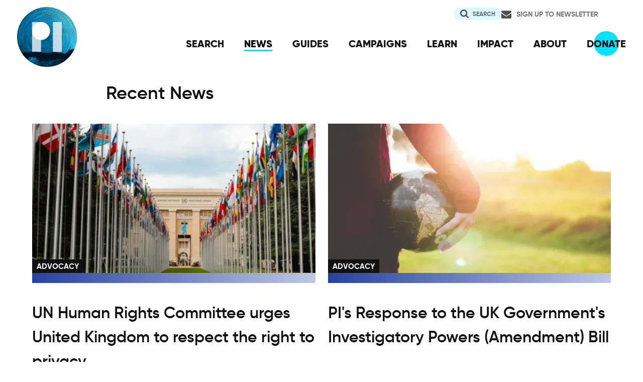

--- FILE ---
content_type: text/html; charset=UTF-8
request_url: https://privacyinternational.org/news?page=6
body_size: 13475
content:
<!DOCTYPE html>
<html lang="en" dir="ltr" prefix="og: https://ogp.me/ns#">
  <head>
    <meta charset="utf-8" />
<link rel="canonical" href="http://privacyinternational.org/news" />
<link rel="image_src" href="/sites/default/files/fav/apple-icon-180x180.png" />
<meta name="rights" content="Creative Commons ShareAlike Version 4" />
<link rel="icon" href="/sites/default/files/fav/favicon.ico" />
<link rel="icon" sizes="16x16" href="/sites/default/files/fav/favicon-16x16.png" />
<link rel="icon" sizes="32x32" href="/sites/default/files/fav/favicon-32x32.png" />
<link rel="icon" sizes="96x96" href="/sites/default/files/fav/favicon-96x96.png" />
<link rel="icon" sizes="192x192" href="/sites/default/files/fav/android-icon-192x192.png" />
<link rel="apple-touch-icon" href="/sites/default/files/fav/apple-icon-60x60.png" />
<link rel="apple-touch-icon" sizes="72x72" href="/sites/default/files/fav/apple-icon-72x72.png" />
<link rel="apple-touch-icon" sizes="76x76" href="/sites/default/files/fav/apple-icon-76x76.png" />
<link rel="apple-touch-icon" sizes="114x114" href="/sites/default/files/fav/apple-icon-114x114.png" />
<link rel="apple-touch-icon" sizes="120x120" href="/sites/default/files/fav/apple-icon-120x120.png" />
<link rel="apple-touch-icon" sizes="144x144" href="/sites/default/files/fav/apple-icon-144x144.png" />
<link rel="apple-touch-icon" sizes="152x152" href="/sites/default/files/fav/apple-icon-152x152.png" />
<link rel="apple-touch-icon" sizes="180x180" href="/sites/default/files/fav/apple-icon-180x180.png" />
<link rel="apple-touch-icon-precomposed" href="/sites/default/files/fav/apple-icon-57x57.png" />
<link rel="apple-touch-icon-precomposed" sizes="72x72" href="/sites/default/files/fav/apple-icon-72x72.png" />
<link rel="apple-touch-icon-precomposed" sizes="76x76" href="/sites/default/files/fav/apple-icon-76x76.png" />
<link rel="apple-touch-icon-precomposed" sizes="114x114" href="/sites/default/files/fav/apple-icon-114x114.png" />
<link rel="apple-touch-icon-precomposed" sizes="120x120" href="/sites/default/files/fav/apple-icon-120x120.png" />
<link rel="apple-touch-icon-precomposed" sizes="144x144" href="/sites/default/files/fav/apple-icon-114x114.png" />
<link rel="apple-touch-icon-precomposed" sizes="152x152" href="/sites/default/files/fav/apple-icon-152x152.png" />
<link rel="apple-touch-icon-precomposed" sizes="180x180" href="/sites/default/files/fav/apple-icon-180x180.png" />
<meta name="twitter:site:id" content="20982910" />
<meta name="twitter:creator:id" content="20982910" />
<meta name="Generator" content="Drupal 10 (https://www.drupal.org)" />
<meta name="MobileOptimized" content="width" />
<meta name="HandheldFriendly" content="true" />
<meta name="viewport" content="width=device-width, initial-scale=1.0" />

    <title>Privacy International | Recent News</title>
    <link rel="stylesheet" media="all" href="/libraries/drupal-superfish/css/superfish.css?t9be3j" />
<link rel="stylesheet" media="all" href="/themes/contrib/stable/css/system/components/align.module.css?t9be3j" />
<link rel="stylesheet" media="all" href="/themes/contrib/stable/css/system/components/fieldgroup.module.css?t9be3j" />
<link rel="stylesheet" media="all" href="/themes/contrib/stable/css/system/components/container-inline.module.css?t9be3j" />
<link rel="stylesheet" media="all" href="/themes/contrib/stable/css/system/components/clearfix.module.css?t9be3j" />
<link rel="stylesheet" media="all" href="/themes/contrib/stable/css/system/components/details.module.css?t9be3j" />
<link rel="stylesheet" media="all" href="/themes/contrib/stable/css/system/components/hidden.module.css?t9be3j" />
<link rel="stylesheet" media="all" href="/themes/contrib/stable/css/system/components/item-list.module.css?t9be3j" />
<link rel="stylesheet" media="all" href="/themes/contrib/stable/css/system/components/js.module.css?t9be3j" />
<link rel="stylesheet" media="all" href="/themes/contrib/stable/css/system/components/nowrap.module.css?t9be3j" />
<link rel="stylesheet" media="all" href="/themes/contrib/stable/css/system/components/position-container.module.css?t9be3j" />
<link rel="stylesheet" media="all" href="/themes/contrib/stable/css/system/components/reset-appearance.module.css?t9be3j" />
<link rel="stylesheet" media="all" href="/themes/contrib/stable/css/system/components/resize.module.css?t9be3j" />
<link rel="stylesheet" media="all" href="/themes/contrib/stable/css/system/components/system-status-counter.css?t9be3j" />
<link rel="stylesheet" media="all" href="/themes/contrib/stable/css/system/components/system-status-report-counters.css?t9be3j" />
<link rel="stylesheet" media="all" href="/themes/contrib/stable/css/system/components/system-status-report-general-info.css?t9be3j" />
<link rel="stylesheet" media="all" href="/themes/contrib/stable/css/system/components/tablesort.module.css?t9be3j" />
<link rel="stylesheet" media="all" href="/themes/contrib/stable/css/views/views.module.css?t9be3j" />
<link rel="stylesheet" media="all" href="/modules/contrib/better_exposed_filters/css/better_exposed_filters.css?t9be3j" />
<link rel="stylesheet" media="all" href="/modules/contrib/ds/css/ds-2col.css?t9be3j" />
<link rel="stylesheet" media="all" href="/themes/contrib/stable/css/core/assets/vendor/normalize-css/normalize.css?t9be3j" />
<link rel="stylesheet" media="all" href="/themes/contrib/stable/css/core/normalize-fixes.css?t9be3j" />
<link rel="stylesheet" media="all" href="/themes/contrib/classy/css/components/action-links.css?t9be3j" />
<link rel="stylesheet" media="all" href="/themes/contrib/classy/css/components/breadcrumb.css?t9be3j" />
<link rel="stylesheet" media="all" href="/themes/contrib/classy/css/components/button.css?t9be3j" />
<link rel="stylesheet" media="all" href="/themes/contrib/classy/css/components/collapse-processed.css?t9be3j" />
<link rel="stylesheet" media="all" href="/themes/contrib/classy/css/components/container-inline.css?t9be3j" />
<link rel="stylesheet" media="all" href="/themes/contrib/classy/css/components/details.css?t9be3j" />
<link rel="stylesheet" media="all" href="/themes/contrib/classy/css/components/exposed-filters.css?t9be3j" />
<link rel="stylesheet" media="all" href="/themes/contrib/classy/css/components/field.css?t9be3j" />
<link rel="stylesheet" media="all" href="/themes/contrib/classy/css/components/form.css?t9be3j" />
<link rel="stylesheet" media="all" href="/themes/contrib/classy/css/components/icons.css?t9be3j" />
<link rel="stylesheet" media="all" href="/themes/contrib/classy/css/components/inline-form.css?t9be3j" />
<link rel="stylesheet" media="all" href="/themes/contrib/classy/css/components/item-list.css?t9be3j" />
<link rel="stylesheet" media="all" href="/themes/contrib/classy/css/components/link.css?t9be3j" />
<link rel="stylesheet" media="all" href="/themes/contrib/classy/css/components/links.css?t9be3j" />
<link rel="stylesheet" media="all" href="/themes/contrib/classy/css/components/menu.css?t9be3j" />
<link rel="stylesheet" media="all" href="/themes/contrib/classy/css/components/more-link.css?t9be3j" />
<link rel="stylesheet" media="all" href="/themes/contrib/classy/css/components/pager.css?t9be3j" />
<link rel="stylesheet" media="all" href="/themes/contrib/classy/css/components/tabledrag.css?t9be3j" />
<link rel="stylesheet" media="all" href="/themes/contrib/classy/css/components/tableselect.css?t9be3j" />
<link rel="stylesheet" media="all" href="/themes/contrib/classy/css/components/tablesort.css?t9be3j" />
<link rel="stylesheet" media="all" href="/themes/contrib/classy/css/components/tabs.css?t9be3j" />
<link rel="stylesheet" media="all" href="/themes/contrib/classy/css/components/textarea.css?t9be3j" />
<link rel="stylesheet" media="all" href="/themes/contrib/classy/css/components/ui-dialog.css?t9be3j" />
<link rel="stylesheet" media="all" href="/themes/contrib/classy/css/components/messages.css?t9be3j" />
<link rel="stylesheet" media="all" href="/themes/custom/privacy_international_2020/css/styles.css?t9be3j" />

    
  </head>
  <body class="path-news">
        <a href="#main-content" class="visually-hidden focusable skip-link">
      Skip to main content
    </a>
    
      <div class="dialog-off-canvas-main-canvas" data-off-canvas-main-canvas>
    <div class="layout-container">
  <a id="top"></a>

  <header role="banner">
      <div class="region region-branding">
    <div id="block-privacy-international-2020-site-branding" class="block block-system block-system-branding-block">
  
    
        <a href="/" rel="home" class="site-logo">
      <img src="#" alt="Home" class="random-logo" />

      <noscript>
        <img src="themes/custom/privacy_international_2020/images/logos/logo-1.png" alt="Home" />
      </noscript>
    </a>
  </div>

  </div>

      <div class="region region-header">
    <div id="block-newsletterlink-2" class="block block-block-content block-block-content5084d3cd-be5b-4f28-9432-55f7f74c4805">
  
    
      
            <div class="clearfix text-formatted field field--name-body field--type-text-with-summary field--label-hidden field__item"><p><a href="https://action.privacyinternational.org/user/register">Sign up to Newsletter</a></p></div>
      
  </div>
<div class="views-exposed-form bef-exposed-form block block-views-exposed-filter-blocks block-views-exposed-filter-blocks-block" data-drupal-selector="views-exposed-form-privacyinternationalweb-index-search-page-1" id="block-privacy-international-2020-viewsexposedfilterblock">
  
    
      <form action="/search" method="get" id="views-exposed-form-privacyinternationalweb-index-search-page-1" accept-charset="UTF-8">
  <div class="form--inline clearfix">
  <div data-drupal-selector="edit-actions" class="form-actions js-form-wrapper form-wrapper" id="edit-actions"><input data-drupal-selector="edit-submit-privacyinternationalweb-index-search" type="submit" id="edit-submit-privacyinternationalweb-index-search" value="Search" class="button js-form-submit form-submit" />
</div>

</div>

</form>

  </div>
<div id="block-mainnavigation" class="block block-superfish block-superfishmain">
  
    
      
<ul id="superfish-main" class="menu sf-menu sf-main sf-horizontal sf-style-none" role="menu" aria-label="Menu">
  

  
  <li id="main-menu-link-content46d94688-1876-4055-a46c-fd3ac68bc004" class="sf-depth-1 sf-no-children sf-first" role="none">
    
          <a href="/advanced-search" class="sf-depth-1" role="menuitem">SEARCH</a>
    
    
    
    
      </li>


  
  <li id="main-menu-link-content530832b5-3034-4876-91d9-05ae3788343d" class="active-trail sf-depth-1 sf-no-children" role="none">
    
          <a href="/news" class="is-active sf-depth-1" role="menuitem">NEWS</a>
    
    
    
    
      </li>


  
  <li id="main-menu-link-contentc46ee1e8-22eb-4841-a215-c41b012272ac" class="sf-depth-1 sf-no-children" role="none">
    
          <a href="/guides" class="sf-depth-1" role="menuitem">GUIDES</a>
    
    
    
    
      </li>


  
  <li id="main-menu-link-contentd3f174fd-e7b4-4776-8076-92851a44bcd0" class="sf-depth-1 sf-no-children" role="none">
    
          <a href="/campaigns" class="sf-depth-1" role="menuitem">CAMPAIGNS</a>
    
    
    
    
      </li>


  
  <li id="main-menu-link-contentf06060a5-83c4-482a-9393-ec9187b5b18f" class="sf-depth-1 sf-no-children" role="none">
    
          <a href="/learn" class="sf-depth-1" role="menuitem">LEARN</a>
    
    
    
    
      </li>


  
  <li id="main-menu-link-content3e6a0723-2eee-4e3e-a93d-86f9ba3f4f7d" class="sf-depth-1 sf-no-children" role="none">
    
          <a href="/impact" class="sf-depth-1" role="menuitem">IMPACT</a>
    
    
    
    
      </li>


  
  <li id="main-menu-link-contentc4b3d233-8bfe-43c1-b039-b9cfb1b93ead" class="sf-depth-1 sf-no-children" role="none">
    
          <a href="/about" class="sf-depth-1" role="menuitem">ABOUT</a>
    
    
    
    
      </li>


  
  <li id="main-menu-link-content5cba7e89-68b8-4354-a0a3-ff0aaa81c78e" class="sf-depth-1 sf-no-children" role="none">
    
          <a href="https://action.privacyinternational.org/civicrm/contribute/transact?reset=1&amp;id=1" class="sf-depth-1 sf-external" role="menuitem">DONATE</a>
    
    
    
    
      </li>


</ul>

  </div>

  </div>

  </header>

  
        <div class="region region-highlighted">
    <div data-drupal-messages-fallback class="hidden"></div>

  </div>

  
  <main>
            <div class="region region-content-top">
    <div id="block-privacy-international-2020-page-title" class="block block-core block-page-title-block">
  
    
      
  <h1 class="page-title">Recent News</h1>


  </div>

  </div>

    
    <a id="main-content" tabindex="-1"></a>
    
    <div class="layout-content">
        <div class="region region-content">
    <div id="block-privacy-international-2020-content" class="block block-system block-system-main-block">
  
    
      <div class="views-element-container"><div class="view-news view-tree view view-tree-view-content view-id-tree_view_content view-display-id-page_3 js-view-dom-id-ff00e934be24bf825094406dca634e173b0ef500b006c96176896d9c6ed2e86b">
  
    
      
  
            <div class="view-footer">
      <div class="view-teaser view-teaser--four view view-all-content-type-block view-id-all_content_type_block view-display-id-new_content_9_items js-view-dom-id-e872a3d0ca5b0e61a4dc9ba016a20570bc34ce63d1c566c8ec5d6d996b459c0b">
  
    
      
      <div class="view-content">
          <div class="views-row"><div class="node node--type-advocacy-briefing node--view-mode-teaser ds-2col clearfix">

  

  <div class="group-left">
    
            <div class="field field--name-bundle-fieldnode field--type-ds field--label-hidden field__item">Advocacy</div>
      
            <div class="field field--name-field-media field--type-entity-reference field--label-hidden field__item">  <a href="/advocacy/5259/un-human-rights-committee-urges-united-kingdom-respect-right-privacy" hreflang="en"><img loading="lazy" src="/sites/default/files/styles/teaser_large_x1/public/2024-02/mathias-p-r-reding-yfXhqAW5X0c-unsplash.jpg.webp?itok=kya7071N" width="525" height="295" alt="Photo by Mathias Reding on Unsplash" class="image-style-teaser-large-x1" />

</a>
</div>
      
  </div>

  <div class="group-right">

    
            <div class="field field--name-node-title field--type-ds field--label-hidden field__item"><h2>
  <a href="/advocacy/5259/un-human-rights-committee-urges-united-kingdom-respect-right-privacy" hreflang="en">UN Human Rights Committee urges United Kingdom to respect the right to privacy</a>
</h2>
</div>
      

          
            <div class="clearfix text-formatted field field--name-field-summary field--type-text-long field--label-hidden field__item"><p>On 3rd May, 2024, the Human Rights Committee (HRC), the body of independent experts that monitors implementation of the International Covenant on Civil and Political Rights (ICCPR) issued its <a href="https://tbinternet.ohchr.org/_layouts/15/treatybodyexternal/Download.aspx?symbolno=CCPR%2FC%2FGBR%2FCO%2F8&amp;Lang=en">concluding observations</a> on the eighth periodic report of the United Kingdom of Great Britain and Northern Ireland. Ahead of the HRC’s review of the UK, PI had made a submission highlighting key concerns in relation to the current UK communications’ surveillance regime and the proposal for its reform; the surveillance of migrants; and the surveillance of peaceful assemblies.</p></div>
      
    
    
            <div class="field field--name-node-link field--type-ds field--label-hidden field__item">  <a href="/advocacy/5259/un-human-rights-committee-urges-united-kingdom-respect-right-privacy" hreflang="en">Continue reading</a>
</div>
      
  </div>

</div>

</div>
    <div class="views-row"><div class="node node--type-advocacy-briefing node--view-mode-teaser ds-2col clearfix">

  

  <div class="group-left">
    
            <div class="field field--name-bundle-fieldnode field--type-ds field--label-hidden field__item">Advocacy</div>
      
            <div class="field field--name-field-media field--type-entity-reference field--label-hidden field__item">  <a href="/advocacy/5258/pis-response-uk-governments-investigatory-powers-amendment-bill" hreflang="en"><img loading="lazy" src="/sites/default/files/styles/teaser_large_x1/public/2024-02/ben-white-gEKMstKfZ6w-unsplash.jpg.webp?itok=oRpAiiPT" width="525" height="295" alt="A person holding a globe" class="image-style-teaser-large-x1" />

</a>
</div>
      
  </div>

  <div class="group-right">

    
            <div class="field field--name-node-title field--type-ds field--label-hidden field__item"><h2>
  <a href="/advocacy/5258/pis-response-uk-governments-investigatory-powers-amendment-bill" hreflang="en">PI&#039;s Response to the UK Government&#039;s Investigatory Powers (Amendment) Bill</a>
</h2>
</div>
      

          
            <div class="clearfix text-formatted field field--name-field-summary field--type-text-long field--label-hidden field__item"><p>The UK is once again seeking to expand its surveillance powers. Seven years after the Investigatory Powers Act 2016 became law, the UK Government is now trying to amend it in ways which would further undermine already insufficient bulk surveillance safeguards and introduce a notification regime which could be used to prevent companies from implementing important privacy and security measures. PI is joining other UK civil society organisations in objecting to this problematic Bill.</p></div>
      
    
    
            <div class="field field--name-node-link field--type-ds field--label-hidden field__item">  <a href="/advocacy/5258/pis-response-uk-governments-investigatory-powers-amendment-bill" hreflang="en">Continue reading</a>
</div>
      
  </div>

</div>

</div>
    <div class="views-row"><div class="node node--type-key-resources node--view-mode-teaser ds-2col clearfix">

  

  <div class="group-left">
    
            <div class="field field--name-bundle-fieldnode field--type-ds field--label-hidden field__item">Key Resources</div>
      
            <div class="field field--name-field-media field--type-entity-reference field--label-hidden field__item">  <a href="/key-resources/5257/edtech-surveillance-tracker" hreflang="en"><img loading="lazy" src="/sites/default/files/styles/teaser_large_x1/public/2024-03/element5-digital-OyCl7Y4y0Bk-unsplash.jpg.webp?itok=TogmYwJQ" width="525" height="295" alt="A stack of books, pencils, and abc blocks in a classroom" class="image-style-teaser-large-x1" />

</a>
</div>
      
  </div>

  <div class="group-right">

    
            <div class="field field--name-node-title field--type-ds field--label-hidden field__item"><h2>
  <a href="/key-resources/5257/edtech-surveillance-tracker" hreflang="en">EdTech: Surveillance Tracker</a>
</h2>
</div>
      

          
            <div class="clearfix text-formatted field field--name-field-summary field--type-text-long field--label-hidden field__item"><p>We have been tracking the use of EdTech around the world to better understand the trends and shortcomings and strengthen ours and others understanding regarding these issues.</p><p>This page will be updated as we find more examples and stories about EdTech from all around the world.</p></div>
      
    
    
            <div class="field field--name-node-link field--type-ds field--label-hidden field__item">  <a href="/key-resources/5257/edtech-surveillance-tracker" hreflang="en">Continue reading</a>
</div>
      
  </div>

</div>

</div>
    <div class="views-row"><div class="node node--type-report node--view-mode-teaser ds-2col clearfix">

  

  <div class="group-left">
    
            <div class="field field--name-bundle-fieldnode field--type-ds field--label-hidden field__item">Report</div>
      
            <div class="field field--name-field-media field--type-entity-reference field--label-hidden field__item">  <a href="/report/5255/understanding-private-surveillance-providers-and-technologies" hreflang="en"><img loading="lazy" src="/sites/default/files/styles/teaser_large_x1/public/2024-02/private-surveillance_social2.jpg.webp?itok=DF3VZ7Pg" width="525" height="295" alt="Image from report cover - people and camera watching them" class="image-style-teaser-large-x1" />

</a>
</div>
      
  </div>

  <div class="group-right">

    
            <div class="field field--name-node-title field--type-ds field--label-hidden field__item"><h2>
  <a href="/report/5255/understanding-private-surveillance-providers-and-technologies" hreflang="en">Understanding private surveillance providers and technologies</a>
</h2>
</div>
      

          
            <div class="clearfix text-formatted field field--name-field-summary field--type-text-long field--label-hidden field__item"><p>New policy paper by Privacy International and the DCAF - Geneva Centre for Security Governance Sector explores surveillance services provided by private military and security companies.</p></div>
      
    
    
            <div class="field field--name-node-link field--type-ds field--label-hidden field__item">  <a href="/report/5255/understanding-private-surveillance-providers-and-technologies" hreflang="en">Continue reading</a>
</div>
      
  </div>

</div>

</div>
    <div class="views-row"><div class="node node--type-advocacy-briefing node--view-mode-teaser ds-2col clearfix">

  

  <div class="group-left">
    
            <div class="field field--name-bundle-fieldnode field--type-ds field--label-hidden field__item">Advocacy</div>
      
            <div class="field field--name-field-media field--type-entity-reference field--label-hidden field__item">  <a href="/advocacy/5247/pi-submission-impact-arms-transfers-human-rights" hreflang="en"><img loading="lazy" src="/sites/default/files/styles/teaser_large_x1/public/2024-02/myko-m-7Q87y4X8Rhk-unsplash_0.jpg.webp?itok=4ed3IJKc" width="525" height="295" alt="A pile of golden bullets" class="image-style-teaser-large-x1" />

</a>
</div>
      
  </div>

  <div class="group-right">

    
            <div class="field field--name-node-title field--type-ds field--label-hidden field__item"><h2>
  <a href="/advocacy/5247/pi-submission-impact-arms-transfers-human-rights" hreflang="en">PI submission on the impact of arms transfers on human rights</a>
</h2>
</div>
      

          
            <div class="clearfix text-formatted field field--name-field-summary field--type-text-long field--label-hidden field__item"><p>PI responded to the call for input from the UN High Commissioner for Human Rights on the role of access to information in preventing, mitigating, and responding to the negative human rights impact of arms transfers.</p>
</div>
      
    
    
            <div class="field field--name-node-link field--type-ds field--label-hidden field__item">  <a href="/advocacy/5247/pi-submission-impact-arms-transfers-human-rights" hreflang="en">Continue reading</a>
</div>
      
  </div>

</div>

</div>
    <div class="views-row"><div class="node node--type-advocacy-briefing node--view-mode-teaser ds-2col clearfix">

  

  <div class="group-left">
    
            <div class="field field--name-bundle-fieldnode field--type-ds field--label-hidden field__item">Advocacy</div>
      
            <div class="field field--name-field-media field--type-entity-reference field--label-hidden field__item">  <a href="/advocacy/5244/pi-submission-human-rights-implications-new-and-emerging-technologies-military-domain" hreflang="en"><img loading="lazy" src="/sites/default/files/styles/teaser_large_x1/public/2024-02/krisna-azie-G2U1TMFELZA-unsplash.jpg.webp?itok=2Qzj5uaD" width="525" height="295" alt="Image of a bunch of cameras sitting on top of each other" class="image-style-teaser-large-x1" />

</a>
</div>
      
  </div>

  <div class="group-right">

    
            <div class="field field--name-node-title field--type-ds field--label-hidden field__item"><h2>
  <a href="/advocacy/5244/pi-submission-human-rights-implications-new-and-emerging-technologies-military-domain" hreflang="en">PI submission on human rights implications of new and emerging technologies in the military domain</a>
</h2>
</div>
      

          
            <div class="clearfix text-formatted field field--name-field-summary field--type-text-long field--label-hidden field__item"><p>PI's response to the call for input to the study of the UN Human Rights Council Advisory Committee on human rights implications of new and emerging technologies in the military domain</p></div>
      
    
    
            <div class="field field--name-node-link field--type-ds field--label-hidden field__item">  <a href="/advocacy/5244/pi-submission-human-rights-implications-new-and-emerging-technologies-military-domain" hreflang="en">Continue reading</a>
</div>
      
  </div>

</div>

</div>
    <div class="views-row"><div class="node node--type-advocacy-briefing node--view-mode-teaser ds-2col clearfix">

  

  <div class="group-left">
    
            <div class="field field--name-bundle-fieldnode field--type-ds field--label-hidden field__item">Advocacy</div>
      
            <div class="field field--name-field-media field--type-entity-reference field--label-hidden field__item">  <a href="/advocacy/5219/ngos-call-upon-uk-home-secretary-stop-expansion-facial-recognition-technology" hreflang="en"><img loading="lazy" src="/sites/default/files/styles/teaser_large_x1/public/2024-01/Screenshot%202024-01-26%20at%2010.40.35.png.webp?itok=fAzwbHv7" width="525" height="295" alt="FRT Graphic_supermarket" class="image-style-teaser-large-x1" />

</a>
</div>
      
  </div>

  <div class="group-right">

    
            <div class="field field--name-node-title field--type-ds field--label-hidden field__item"><h2>
  <a href="/advocacy/5219/ngos-call-upon-uk-home-secretary-stop-expansion-facial-recognition-technology" hreflang="en">NGOs call upon the UK Home Secretary to stop expansion of Facial Recognition Technology</a>
</h2>
</div>
      

          
            <div class="clearfix text-formatted field field--name-field-summary field--type-text-long field--label-hidden field__item"><p>PI and Big Brother Watch along with other NGOs have written to UK Home Secretary James Cleverly to raise concerns over the danger posed to society by Facial Recognition Technology (FRT).</p></div>
      
    
    
            <div class="field field--name-node-link field--type-ds field--label-hidden field__item">  <a href="/advocacy/5219/ngos-call-upon-uk-home-secretary-stop-expansion-facial-recognition-technology" hreflang="en">Continue reading</a>
</div>
      
  </div>

</div>

</div>
    <div class="views-row"><div class="node node--type-advocacy-briefing node--view-mode-teaser ds-2col clearfix">

  

  <div class="group-left">
    
            <div class="field field--name-bundle-fieldnode field--type-ds field--label-hidden field__item">Advocacy</div>
      
            <div class="field field--name-field-media field--type-entity-reference field--label-hidden field__item">  <a href="/advocacy/5213/pis-submission-un-special-rapporteur-freedom-assembly-2023" hreflang="en"><img loading="lazy" src="/sites/default/files/styles/teaser_large_x1/public/2024-01/Screenshot%202024-01-29%20at%2010.32.17.png.webp?itok=j4J4ZpOx" width="525" height="295" alt="Submission cover " class="image-style-teaser-large-x1" />

</a>
</div>
      
  </div>

  <div class="group-right">

    
            <div class="field field--name-node-title field--type-ds field--label-hidden field__item"><h2>
  <a href="/advocacy/5213/pis-submission-un-special-rapporteur-freedom-assembly-2023" hreflang="en">PI&#039;s submission the UN Special Rapporteur on freedom assembly 2023</a>
</h2>
</div>
      

          
            <div class="clearfix text-formatted field field--name-field-summary field--type-text-long field--label-hidden field__item"><p>Privacy International's response to the UN Special Rapporteur on the rights to freedom of peaceful assembly and of association on the tools and guidelines which may assist law enforcement in promoting and protecting human rights in the context of peaceful protests</p></div>
      
    
    
            <div class="field field--name-node-link field--type-ds field--label-hidden field__item">  <a href="/advocacy/5213/pis-submission-un-special-rapporteur-freedom-assembly-2023" hreflang="en">Continue reading</a>
</div>
      
  </div>

</div>

</div>
    <div class="views-row"><div class="node node--type-feature node--view-mode-teaser ds-2col clearfix">

  

  <div class="group-left">
    
            <div class="field field--name-bundle-fieldnode field--type-ds field--label-hidden field__item">Long Read</div>
      
            <div class="field field--name-field-media field--type-entity-reference field--label-hidden field__item">  <a href="/long-read/5176/international-migrants-day-2023-year-review" hreflang="en"><img loading="lazy" src="/sites/default/files/styles/teaser_large_x1/public/2023-12/16-9_border_surveillance_blk.png.webp?itok=gQRMk_KY" width="525" height="295" alt="illustration of mother and child being spied on by drones and camera" class="image-style-teaser-large-x1" />

</a>
</div>
      
  </div>

  <div class="group-right">

    
            <div class="field field--name-node-title field--type-ds field--label-hidden field__item"><h2>
  <a href="/long-read/5176/international-migrants-day-2023-year-review" hreflang="en">International Migrants Day 2023 - A Year in Review</a>
</h2>
</div>
      

          
            <div class="clearfix text-formatted field field--name-field-summary field--type-text-long field--label-hidden field__item"><p>On International Migrants Day, we reflect on wins and losses in the fight against violations of migrants’ rights.</p></div>
      
    
    
            <div class="field field--name-node-link field--type-ds field--label-hidden field__item">  <a href="/long-read/5176/international-migrants-day-2023-year-review" hreflang="en">Continue reading</a>
</div>
      
  </div>

</div>

</div>
    <div class="views-row"><div class="node node--type-explainer node--view-mode-teaser ds-2col clearfix">

  

  <div class="group-left">
    
            <div class="field field--name-bundle-fieldnode field--type-ds field--label-hidden field__item">Explainer</div>
      
            <div class="field field--name-field-media field--type-entity-reference field--label-hidden field__item">  <a href="/explainer/5196/free-protest-pakistan-edition" hreflang="en"><img loading="lazy" src="/sites/default/files/styles/teaser_large_x1/public/2024-03/Cover.png.webp?itok=DG7iH9K1" width="525" height="295" alt="Protesters holding placard reading &#039;free to protest&#039; while surrounded by police" class="image-style-teaser-large-x1" />

</a>
</div>
      
  </div>

  <div class="group-right">

    
            <div class="field field--name-node-title field--type-ds field--label-hidden field__item"><h2>
  <a href="/explainer/5196/free-protest-pakistan-edition" hreflang="en">Free to Protest (Pakistan edition)</a>
</h2>
</div>
      

          
            <div class="clearfix text-formatted field field--name-body field--type-text-with-summary field--label-hidden field__item">  The Free to Protest Guide Pakistan has been created by adapting Privacy International's (PI) Free to Protest Guide UK according to the laws and policies of Pakistan, in collaboration with PI and local activists in Pakistan. The Guide has been published in English, Urdu, Punjabi and Pashto

</div>
      
    
    
            <div class="field field--name-node-link field--type-ds field--label-hidden field__item">  <a href="/explainer/5196/free-protest-pakistan-edition" hreflang="en">Continue reading</a>
</div>
      
  </div>

</div>

</div>
    <div class="views-row"><div class="node node--type-advocacy-briefing node--view-mode-teaser ds-2col clearfix">

  

  <div class="group-left">
    
            <div class="field field--name-bundle-fieldnode field--type-ds field--label-hidden field__item">Advocacy</div>
      
            <div class="field field--name-field-media field--type-entity-reference field--label-hidden field__item">  <a href="/advocacy/5188/pis-submission-women-and-equalities-committee-inquiry-womens-reproductive-health" hreflang="en"><img loading="lazy" src="/sites/default/files/styles/teaser_large_x1/public/2023-12/colin-lloyd-DSx6LiyvjAM-unsplash_1.jpg.webp?itok=z0w85btk" width="525" height="295" alt="Sign reading reproductive healthcare is a human right" class="image-style-teaser-large-x1" />

</a>
</div>
      
  </div>

  <div class="group-right">

    
            <div class="field field--name-node-title field--type-ds field--label-hidden field__item"><h2>
  <a href="/advocacy/5188/pis-submission-women-and-equalities-committee-inquiry-womens-reproductive-health" hreflang="en">PI&#039;s Submission to the Women and Equalities Committee Inquiry into Women&#039;s Reproductive Health</a>
</h2>
</div>
      

          
            <div class="clearfix text-formatted field field--name-field-summary field--type-text-long field--label-hidden field__item"><p>PI responded to a call for evidence from the UK Westminster Women and Equalities Committee <a href="https://committees.parliament.uk/work/7865/womens-reproductive-health/">on women’s reproductive health</a>.</p><p>&nbsp;</p></div>
      
    
    
            <div class="field field--name-node-link field--type-ds field--label-hidden field__item">  <a href="/advocacy/5188/pis-submission-women-and-equalities-committee-inquiry-womens-reproductive-health" hreflang="en">Continue reading</a>
</div>
      
  </div>

</div>

</div>
    <div class="views-row"><div class="node node--type-advocacy-briefing node--view-mode-teaser ds-2col clearfix">

  

  <div class="group-left">
    
            <div class="field field--name-bundle-fieldnode field--type-ds field--label-hidden field__item">Advocacy</div>
      
            <div class="field field--name-field-media field--type-entity-reference field--label-hidden field__item">  <a href="/advocacy/5175/stop-gilab" hreflang="en"><img loading="lazy" src="/sites/default/files/styles/teaser_large_x1/public/2023-12/den-harrson-C14EEtqVsNA-unsplash_2.jpg.webp?itok=fJBoEsOe" width="525" height="295" alt="Flag of South Africa " class="image-style-teaser-large-x1" />

</a>
</div>
      
  </div>

  <div class="group-right">

    
            <div class="field field--name-node-title field--type-ds field--label-hidden field__item"><h2>
  <a href="/advocacy/5175/stop-gilab" hreflang="en">Stop GILAB</a>
</h2>
</div>
      

          
            <div class="clearfix text-formatted field field--name-field-summary field--type-text-long field--label-hidden field__item"></div>
      
    
    
            <div class="field field--name-node-link field--type-ds field--label-hidden field__item">  <a href="/advocacy/5175/stop-gilab" hreflang="en">Continue reading</a>
</div>
      
  </div>

</div>

</div>
    <div class="views-row"><div class="node node--type-advocacy-briefing node--view-mode-teaser ds-2col clearfix">

  

  <div class="group-left">
    
            <div class="field field--name-bundle-fieldnode field--type-ds field--label-hidden field__item">Advocacy</div>
      
            <div class="field field--name-field-media field--type-entity-reference field--label-hidden field__item">  <a href="/advocacy/5171/privacy-internationals-comments-revised-draft-text-un-cybercrime-convention-november" hreflang="en"><img loading="lazy" src="/sites/default/files/styles/teaser_large_x1/public/2023-12/UN_flag_clouds_0.png.webp?itok=FFfreF79" width="525" height="295" alt="PI&#039;s comments on revised draft UN Cybercrime treaty" class="image-style-teaser-large-x1" />

</a>
</div>
      
  </div>

  <div class="group-right">

    
            <div class="field field--name-node-title field--type-ds field--label-hidden field__item"><h2>
  <a href="/advocacy/5171/privacy-internationals-comments-revised-draft-text-un-cybercrime-convention-november" hreflang="en">Privacy International’s Comments on the Revised Draft Text of the UN Cybercrime Convention (November 2023)</a>
</h2>
</div>
      

          
            <div class="clearfix text-formatted field field--name-field-summary field--type-text-long field--label-hidden field__item"><p><span>In this briefing, Privacy International (PI) outlines its analysis of some key provisions on the </span><a href="https://www.unodc.org/unodc/en/cybercrime/ad_hoc_committee/ahc_concluding_session/main"><span>Revised Draft Text</span></a><span> of the UN Cybercrime Convention, with the aim to provide delegations of Member States and other stakeholders with our recommendations to strengthen the draft and to bring it in line with human rights law. This briefing builds upon the submissions made by PI at the previous sessions of the AHC and reflects upon some of the amendments proposed by Member States. While not aiming to be comprehensive, it covers in particular the following Articles: 3, 5, 23, 24, 28, 29, 30, 35, 36, 47 and 54.</span></p></div>
      
    
    
            <div class="field field--name-node-link field--type-ds field--label-hidden field__item">  <a href="/advocacy/5171/privacy-internationals-comments-revised-draft-text-un-cybercrime-convention-november" hreflang="en">Continue reading</a>
</div>
      
  </div>

</div>

</div>
    <div class="views-row"><div class="node node--type-feature node--view-mode-teaser ds-2col clearfix">

  

  <div class="group-left">
    
            <div class="field field--name-bundle-fieldnode field--type-ds field--label-hidden field__item">Long Read</div>
      
            <div class="field field--name-field-media field--type-entity-reference field--label-hidden field__item">  <a href="/long-read/5170/protecting-persons-disabilities-digitised-world" hreflang="en"><img loading="lazy" src="/sites/default/files/styles/teaser_large_x1/public/2023-11/henry-co-X-e2UGY2g-w-unsplash.jpg.webp?itok=uPPqJ7H_" width="525" height="295" alt="Image of lone wheelchair in patio" class="image-style-teaser-large-x1" />

</a>
</div>
      
  </div>

  <div class="group-right">

    
            <div class="field field--name-node-title field--type-ds field--label-hidden field__item"><h2>
  <a href="/long-read/5170/protecting-persons-disabilities-digitised-world" hreflang="en">Protecting persons with disabilities in a digitised world</a>
</h2>
</div>
      

          
            <div class="clearfix text-formatted field field--name-field-summary field--type-text-long field--label-hidden field__item"><p>Support systems are undergoing significant digitisation and automation under the banner of efficiency. Privacy International calls for the impacts of these innovations on the rights of people with disabilities to be comprehensively assessed and addressed.</p></div>
      
    
    
            <div class="field field--name-node-link field--type-ds field--label-hidden field__item">  <a href="/long-read/5170/protecting-persons-disabilities-digitised-world" hreflang="en">Continue reading</a>
</div>
      
  </div>

</div>

</div>
    <div class="views-row"><div class="node node--type-advocacy-briefing node--view-mode-teaser ds-2col clearfix">

  

  <div class="group-left">
    
            <div class="field field--name-bundle-fieldnode field--type-ds field--label-hidden field__item">Advocacy</div>
      
            <div class="field field--name-field-media field--type-entity-reference field--label-hidden field__item">  <a href="/advocacy/5159/privacy-international-writes-council-european-union-members-new-platform-workers" hreflang="en"><img loading="lazy" src="/sites/default/files/styles/teaser_large_x1/public/2023-11/%E2%80%8ESocial%20Card%20Template%20%28Keynote%292.%E2%80%8E001.jpeg.webp?itok=CpNjsPVh" width="525" height="295" alt="PI logo over a flag of the European Union" class="image-style-teaser-large-x1" />

</a>
</div>
      
  </div>

  <div class="group-right">

    
            <div class="field field--name-node-title field--type-ds field--label-hidden field__item"><h2>
  <a href="/advocacy/5159/privacy-international-writes-council-european-union-members-new-platform-workers" hreflang="en">Privacy International writes to Council of European Union members on the new Platform Workers Directive</a>
</h2>
</div>
      

          
            <div class="clearfix text-formatted field field--name-field-summary field--type-text-long field--label-hidden field__item"><p>Privacy International sent a letter expressing its concerns and observations on the position of the Council in the current interinstitutional negotiations (trilogues) of the Platform Workers Directive (PWD).&nbsp;</p></div>
      
    
    
            <div class="field field--name-node-link field--type-ds field--label-hidden field__item">  <a href="/advocacy/5159/privacy-international-writes-council-european-union-members-new-platform-workers" hreflang="en">Continue reading</a>
</div>
      
  </div>

</div>

</div>
    <div class="views-row"><div class="node node--type-advocacy-briefing node--view-mode-teaser ds-2col clearfix">

  

  <div class="group-left">
    
            <div class="field field--name-bundle-fieldnode field--type-ds field--label-hidden field__item">Advocacy</div>
      
            <div class="field field--name-field-media field--type-entity-reference field--label-hidden field__item">  <a href="/advocacy/5158/technology-data-and-elections-updated-checklist-election-cycle" hreflang="en"><img loading="lazy" src="/sites/default/files/styles/teaser_large_x1/public/2023-11/kvistholt-photography-oZPwn40zCK4-unsplash_0.jpg.webp?itok=1O2LorfE" width="525" height="295" alt="Cover image of the report, servers with cables" class="image-style-teaser-large-x1" />

</a>
</div>
      
  </div>

  <div class="group-right">

    
            <div class="field field--name-node-title field--type-ds field--label-hidden field__item"><h2>
  <a href="/advocacy/5158/technology-data-and-elections-updated-checklist-election-cycle" hreflang="en">Technology, Data and Elections: An Updated Checklist on the Election Cycle</a>
</h2>
</div>
      

          
            <div class="clearfix text-formatted field field--name-field-summary field--type-text-long field--label-hidden field__item"><p>Our updated data and elections checklist aims to give electoral observers and civil society the necessary tools to understand and assess the role of technologies in the electoral process.</p></div>
      
    
    
            <div class="field field--name-node-link field--type-ds field--label-hidden field__item">  <a href="/advocacy/5158/technology-data-and-elections-updated-checklist-election-cycle" hreflang="en">Continue reading</a>
</div>
      
  </div>

</div>

</div>
    <div class="views-row"><div class="node node--type-press-release node--view-mode-teaser ds-2col clearfix">

  

  <div class="group-left">
    
            <div class="field field--name-bundle-fieldnode field--type-ds field--label-hidden field__item">Press release</div>
      
            <div class="field field--name-field-media field--type-entity-reference field--label-hidden field__item">  <a href="/press-release/5156/revealed-uk-mps-asleep-wheel-government-ramps-facial-recognition-technology" hreflang="en"><img loading="lazy" src="/sites/default/files/styles/teaser_large_x1/public/2023-11/Screenshot%202023-11-08%20at%2017.24.42.png.webp?itok=j1O8Cs_Y" width="525" height="295" alt="Woman in supermarket with face covered in a barcode, being scanned by a camera" class="image-style-teaser-large-x1" />

</a>
</div>
      
  </div>

  <div class="group-right">

    
            <div class="field field--name-node-title field--type-ds field--label-hidden field__item"><h2>
  <a href="/press-release/5156/revealed-uk-mps-asleep-wheel-government-ramps-facial-recognition-technology" hreflang="en">Revealed: UK MPs “asleep at the wheel” as government ramps up facial recognition technology</a>
</h2>
</div>
      

          
            <div class="clearfix text-formatted field field--name-field-summary field--type-text-long field--label-hidden field__item"><p>Privacy International (PI) has just published new research into UK Members of Parliament’s (startling lack of) knowledge on the use of Facial Recognition Technology (FRT) in public spaces, even within their own constituencies.&nbsp;</p></div>
      
    
    
            <div class="field field--name-node-link field--type-ds field--label-hidden field__item">  <a href="/press-release/5156/revealed-uk-mps-asleep-wheel-government-ramps-facial-recognition-technology" hreflang="en">Continue reading</a>
</div>
      
  </div>

</div>

</div>
    <div class="views-row"><div class="node node--type-feature node--view-mode-teaser ds-2col clearfix">

  

  <div class="group-left">
    
            <div class="field field--name-bundle-fieldnode field--type-ds field--label-hidden field__item">Long Read</div>
      
            <div class="field field--name-field-media field--type-entity-reference field--label-hidden field__item">  <a href="/long-read/5155/uk-mps-asleep-wheel-facial-recognition-technology-spells-end-privacy-public" hreflang="en"><img loading="lazy" src="/sites/default/files/styles/teaser_large_x1/public/2023-11/still-qrcode-v1.jpg.webp?itok=cV3Sz7bJ" width="525" height="295" alt="Credit - Santiago Paulós" class="image-style-teaser-large-x1" />

</a>
</div>
      
  </div>

  <div class="group-right">

    
            <div class="field field--name-node-title field--type-ds field--label-hidden field__item"><h2>
  <a href="/long-read/5155/uk-mps-asleep-wheel-facial-recognition-technology-spells-end-privacy-public" hreflang="en">UK MPs Asleep at the Wheel as Facial Recognition Technology Spells The End of Privacy in Public</a>
</h2>
</div>
      

          
            <div class="clearfix text-formatted field field--name-field-summary field--type-text-long field--label-hidden field__item"><p><span>In June 2023, PI conducted a survey of UK MPs through YouGov, which highlighted their startling lack of knowledge of the use of facial recognition technology (FRT) in their own constituencies, inspiring our new campaign about 'The End of Privacy in Public'.</span></p></div>
      
    
    
            <div class="field field--name-node-link field--type-ds field--label-hidden field__item">  <a href="/long-read/5155/uk-mps-asleep-wheel-facial-recognition-technology-spells-end-privacy-public" hreflang="en">Continue reading</a>
</div>
      
  </div>

</div>

</div>
    <div class="views-row"><div class="node node--type-advocacy-briefing node--view-mode-teaser ds-2col clearfix">

  

  <div class="group-left">
    
            <div class="field field--name-bundle-fieldnode field--type-ds field--label-hidden field__item">Advocacy</div>
      
            <div class="field field--name-field-media field--type-entity-reference field--label-hidden field__item">  <a href="/advocacy/5154/joint-stakeholder-submission-colombia-44th-universal-periodic-review" hreflang="en"><img loading="lazy" src="/sites/default/files/styles/teaser_large_x1/public/2023-11/Screenshot%202023-11-02%20at%2015.46.01.png.webp?itok=6j0f0jiD" width="525" height="295" alt="Front page UPR report" class="image-style-teaser-large-x1" />

</a>
</div>
      
  </div>

  <div class="group-right">

    
            <div class="field field--name-node-title field--type-ds field--label-hidden field__item"><h2>
  <a href="/advocacy/5154/joint-stakeholder-submission-colombia-44th-universal-periodic-review" hreflang="en">Joint Stakeholder Submission - Colombia,  44th Universal Periodic Review</a>
</h2>
</div>
      

          
            <div class="clearfix text-formatted field field--name-field-summary field--type-text-long field--label-hidden field__item"><p>Dejusticia, Fundación Karisma, and Privacy International submitted a joint stakeholder report on Colombia to the 44th session of the Universal Periodic Review at the UN Human Rights Council.</p></div>
      
    
    
            <div class="field field--name-node-link field--type-ds field--label-hidden field__item">  <a href="/advocacy/5154/joint-stakeholder-submission-colombia-44th-universal-periodic-review" hreflang="en">Continue reading</a>
</div>
      
  </div>

</div>

</div>
    <div class="views-row"><div class="node node--type-advocacy-briefing node--view-mode-teaser ds-2col clearfix">

  

  <div class="group-left">
    
            <div class="field field--name-bundle-fieldnode field--type-ds field--label-hidden field__item">Advocacy</div>
      
            <div class="field field--name-field-media field--type-entity-reference field--label-hidden field__item">  <a href="/advocacy/5153/pis-response-proposed-draft-rica-bill" hreflang="en"><img loading="lazy" src="/sites/default/files/styles/teaser_large_x1/public/2023-11/arthur-mazi-a8CxRWIu8yw-unsplash_1.jpg.webp?itok=I9naDERE" width="525" height="295" alt="Surveillance camera" class="image-style-teaser-large-x1" />

</a>
</div>
      
  </div>

  <div class="group-right">

    
            <div class="field field--name-node-title field--type-ds field--label-hidden field__item"><h2>
  <a href="/advocacy/5153/pis-response-proposed-draft-rica-bill" hreflang="en">PI’s response on proposed draft RICA Bill</a>
</h2>
</div>
      

          
            <div class="clearfix text-formatted field field--name-field-summary field--type-text-long field--label-hidden field__item"><p>Privacy International's response to the South African Parliament's call for submissions on the Regulation of Interception of Communications and Provision of Communication-related Information Amendment Bill (the RICA Bill).</p>
</div>
      
    
    
            <div class="field field--name-node-link field--type-ds field--label-hidden field__item">  <a href="/advocacy/5153/pis-response-proposed-draft-rica-bill" hreflang="en">Continue reading</a>
</div>
      
  </div>

</div>

</div>
    <div class="views-row"><div class="node node--type-feature node--view-mode-teaser ds-2col clearfix">

  

  <div class="group-left">
    
            <div class="field field--name-bundle-fieldnode field--type-ds field--label-hidden field__item">Long Read</div>
      
            <div class="field field--name-field-media field--type-entity-reference field--label-hidden field__item">  <a href="/long-read/5151/hidden-cost-digital-health-services" hreflang="en"><img loading="lazy" src="/sites/default/files/styles/teaser_large_x1/public/2023-11/chad-madden-7HuBEZaehSE-unsplash.jpg.webp?itok=wKBEyqXJ" width="525" height="295" alt="A woman sat on outside steps using a gold smartphone" class="image-style-teaser-large-x1" />

</a>
</div>
      
  </div>

  <div class="group-right">

    
            <div class="field field--name-node-title field--type-ds field--label-hidden field__item"><h2>
  <a href="/long-read/5151/hidden-cost-digital-health-services" hreflang="en">The hidden cost of digital health services</a>
</h2>
</div>
      

          
            <div class="clearfix text-formatted field field--name-field-summary field--type-text-long field--label-hidden field__item"><p>New research from our partners at the <a href="https://cis-india.org/">Centre for Internet &amp; Society (CIS)</a> reveals Indian health websites and apps are sharing intimate health-related data with third parties such as Facebook and Google.&nbsp;</p></div>
      
    
    
            <div class="field field--name-node-link field--type-ds field--label-hidden field__item">  <a href="/long-read/5151/hidden-cost-digital-health-services" hreflang="en">Continue reading</a>
</div>
      
  </div>

</div>

</div>
    <div class="views-row"><div class="node node--type-key-resources node--view-mode-teaser ds-2col clearfix">

  

  <div class="group-left">
    
            <div class="field field--name-bundle-fieldnode field--type-ds field--label-hidden field__item">Key Resources</div>
      
            <div class="field field--name-field-media field--type-entity-reference field--label-hidden field__item">  <a href="/key-resources/5147/nabrdalik-v-poland" hreflang="en"><img loading="lazy" src="/sites/default/files/styles/teaser_large_x1/public/2023-10/jannik-fAwcMpTjiRk-unsplash.jpg.webp?itok=cfTzZ0G2" width="525" height="295" alt="Barbed wire fence at sunrise" class="image-style-teaser-large-x1" />

</a>
</div>
      
  </div>

  <div class="group-right">

    
            <div class="field field--name-node-title field--type-ds field--label-hidden field__item"><h2>
  <a href="/key-resources/5147/nabrdalik-v-poland" hreflang="en">Nabrdalik v Poland</a>
</h2>
</div>
      

          
            <div class="clearfix text-formatted field field--name-field-summary field--type-text-long field--label-hidden field__item"><p>PI together with ARTICLE 19 intervened at the European Court of Human Rights to submit that digital device seizures and extraction performed at the border interfere with the rights to privacy and freedom of expression, in particular when performed on journalists.</p></div>
      
    
    
            <div class="field field--name-node-link field--type-ds field--label-hidden field__item">  <a href="/key-resources/5147/nabrdalik-v-poland" hreflang="en">Continue reading</a>
</div>
      
  </div>

</div>

</div>
    <div class="views-row"><div class="node node--type-feature node--view-mode-teaser ds-2col clearfix">

  

  <div class="group-left">
    
            <div class="field field--name-bundle-fieldnode field--type-ds field--label-hidden field__item">Long Read</div>
      
            <div class="field field--name-field-media field--type-entity-reference field--label-hidden field__item">  <a href="/long-read/5145/international-safe-abortion-day-2023" hreflang="en"><img loading="lazy" src="/sites/default/files/styles/teaser_large_x1/public/2023-09/gayatri-malhotra-Q2j_Va4g8FM-unsplash%281%29_2.jpg.webp?itok=s53XwUAB" width="525" height="295" alt="Protesters holding placards for reproductive rights " class="image-style-teaser-large-x1" />

</a>
</div>
      
  </div>

  <div class="group-right">

    
            <div class="field field--name-node-title field--type-ds field--label-hidden field__item"><h2>
  <a href="/long-read/5145/international-safe-abortion-day-2023" hreflang="en">International Safe Abortion Day 2023</a>
</h2>
</div>
      

          
            <div class="clearfix text-formatted field field--name-body field--type-text-with-summary field--label-hidden field__item">  <h3>Introduction The 28th of September marks <a href="https://www.september28.org/about-us/about-the-campaign/">International Safe Abortion Day</a>. It remains a day necessary to mobilise and raise awareness of the continued struggles women and girls face when accessing reproductive healthcare, including</h3>


</div>
      
    
    
            <div class="field field--name-node-link field--type-ds field--label-hidden field__item">  <a href="/long-read/5145/international-safe-abortion-day-2023" hreflang="en">Continue reading</a>
</div>
      
  </div>

</div>

</div>
    <div class="views-row"><div class="node node--type-feature node--view-mode-teaser ds-2col clearfix">

  

  <div class="group-left">
    
            <div class="field field--name-bundle-fieldnode field--type-ds field--label-hidden field__item">Long Read</div>
      
            <div class="field field--name-field-media field--type-entity-reference field--label-hidden field__item">  <a href="/long-read/5144/producing-real-change-key-highlights-our-results" hreflang="en"><img loading="lazy" src="/sites/default/files/styles/teaser_large_x1/public/2023-09/marco-bianchetti-ptaBA0dS1Ek-unsplash_0.jpg.webp?itok=AISBzBgb" width="525" height="295" alt="marco-bianchetti" class="image-style-teaser-large-x1" />

</a>
</div>
      
  </div>

  <div class="group-right">

    
            <div class="field field--name-node-title field--type-ds field--label-hidden field__item"><h2>
  <a href="/long-read/5144/producing-real-change-key-highlights-our-results" hreflang="en">Producing real change: key highlights of our results</a>
</h2>
</div>
      

          
            <div class="clearfix text-formatted field field--name-body field--type-text-with-summary field--label-hidden field__item">  In 2023, Privacy International continues to produce real change by challenging governments and corporations that use data and technology to exploit us. Since the beginning of the year, we had some significant achievements we're proud of and want to share with you. Take a look below to see how we are

</div>
      
    
    
            <div class="field field--name-node-link field--type-ds field--label-hidden field__item">  <a href="/long-read/5144/producing-real-change-key-highlights-our-results" hreflang="en">Continue reading</a>
</div>
      
  </div>

</div>

</div>
    <div class="views-row"><div class="node node--type-advocacy-briefing node--view-mode-teaser ds-2col clearfix">

  

  <div class="group-left">
    
            <div class="field field--name-bundle-fieldnode field--type-ds field--label-hidden field__item">Advocacy</div>
      
            <div class="field field--name-field-media field--type-entity-reference field--label-hidden field__item">  <a href="/advocacy/5143/privacy-internationals-briefing-draft-text-un-cybercrime-convention" hreflang="en"><img loading="lazy" src="/sites/default/files/styles/teaser_large_x1/public/2023-09/UN_flag_clouds_0.png.webp?itok=ORn3yZAM" width="525" height="295" alt="UN flag with cloudy sky in background" class="image-style-teaser-large-x1" />

</a>
</div>
      
  </div>

  <div class="group-right">

    
            <div class="field field--name-node-title field--type-ds field--label-hidden field__item"><h2>
  <a href="/advocacy/5143/privacy-internationals-briefing-draft-text-un-cybercrime-convention" hreflang="en">Privacy International’s Briefing on the Draft Text of the UN Cybercrime Convention</a>
</h2>
</div>
      

          
            <div class="clearfix text-formatted field field--name-field-summary field--type-text-long field--label-hidden field__item"><p><span>In this briefing Privacy International outlines its analysis of some key provisions on the draft text of the UN Cybercrime Convention, with the aim to provide delegations of Member States and other stakeholders with our recommendations to strengthen the draft and bring it into line with human rights law. This briefing builds upon the submissions made by PI at the previous sessions of the Ad Hoc Committee and reflects upon some of the amendments proposed by Member States. While not aiming to be comprehensive, it covers in particular the following Articles: 2, 3, 5, 23, 24, 28, 29, 30, 35, 36, 47 and 54.</span></p></div>
      
    
    
            <div class="field field--name-node-link field--type-ds field--label-hidden field__item">  <a href="/advocacy/5143/privacy-internationals-briefing-draft-text-un-cybercrime-convention" hreflang="en">Continue reading</a>
</div>
      
  </div>

</div>

</div>
    <div class="views-row"><div class="node node--type-explainer node--view-mode-teaser ds-2col clearfix">

  

  <div class="group-left">
    
            <div class="field field--name-bundle-fieldnode field--type-ds field--label-hidden field__item">Explainer</div>
      
            <div class="field field--name-field-media field--type-entity-reference field--label-hidden field__item">  <a href="/explainer/5126/identity-crisis-around-world" hreflang="en"><img loading="lazy" src="/sites/default/files/styles/teaser_large_x1/public/2023-09/ID-logo-final-04.png.webp?itok=4G5QKo1O" width="525" height="295" alt="&#039;identity crisis&#039; logo" class="image-style-teaser-large-x1" />

</a>
</div>
      
  </div>

  <div class="group-right">

    
            <div class="field field--name-node-title field--type-ds field--label-hidden field__item"><h2>
  <a href="/explainer/5126/identity-crisis-around-world" hreflang="en">The &#039;Identity Crisis&#039; around the world</a>
</h2>
</div>
      

          
            <div class="clearfix text-formatted field field--name-body field--type-text-with-summary field--label-hidden field__item">  On International Identity Day, we are highlighting that the technology-driven ID systems being implemented around the world are leading to new forms of surveillance and exclusion. Last September, PI and its global network of partners launched Identity Crisis - a campaign to change the narrative on

</div>
      
    
    
            <div class="field field--name-node-link field--type-ds field--label-hidden field__item">  <a href="/explainer/5126/identity-crisis-around-world" hreflang="en">Continue reading</a>
</div>
      
  </div>

</div>

</div>
    <div class="views-row"><div class="node node--type-press-release node--view-mode-teaser ds-2col clearfix">

  

  <div class="group-left">
    
            <div class="field field--name-bundle-fieldnode field--type-ds field--label-hidden field__item">Press release</div>
      
            <div class="field field--name-field-media field--type-entity-reference field--label-hidden field__item">  <a href="/press-release/5120/judgment-says-uk-cannot-digitally-spy-people-outside-its-borders-without" hreflang="en"><img loading="lazy" src="/sites/default/files/styles/teaser_large_x1/public/2023-09/HRW%20CASE%20PAGE.003.png.webp?itok=9cam187e" width="525" height="295" alt="Image of hands in the air" class="image-style-teaser-large-x1" />

</a>
</div>
      
  </div>

  <div class="group-right">

    
            <div class="field field--name-node-title field--type-ds field--label-hidden field__item"><h2>
  <a href="/press-release/5120/judgment-says-uk-cannot-digitally-spy-people-outside-its-borders-without" hreflang="en">Judgment says that UK cannot digitally spy on people outside its borders without accountability</a>
</h2>
</div>
      

          
            <div class="clearfix text-formatted field field--name-field-summary field--type-text-long field--label-hidden field__item"><p><span>The European Court of Human Rights held the UK accountable for its digital spying even when that spying affects people outside of the UK’s borders.</span></p></div>
      
    
    
            <div class="field field--name-node-link field--type-ds field--label-hidden field__item">  <a href="/press-release/5120/judgment-says-uk-cannot-digitally-spy-people-outside-its-borders-without" hreflang="en">Continue reading</a>
</div>
      
  </div>

</div>

</div>
    <div class="views-row"><div class="node node--type-advocacy-briefing node--view-mode-teaser ds-2col clearfix">

  

  <div class="group-left">
    
            <div class="field field--name-bundle-fieldnode field--type-ds field--label-hidden field__item">Advocacy</div>
      
            <div class="field field--name-field-media field--type-entity-reference field--label-hidden field__item">  <a href="/advocacy/5360/submissao-ao-comite-de-direitos-humanos-da-onu-com-relacao-implementacao-do-pidcp-no" hreflang="en"><img loading="lazy" src="/sites/default/files/styles/teaser_large_x1/public/2024-08/Screenshot%202024-08-27%20at%2014.09.55.png.webp?itok=nxEvcClC" width="525" height="295" alt="Sala de aula com uma bandeira brasileira colorida em gradiente, onde se lê o texto: Implementação do PIDCP no Brasil: Submissão ao Comitê de Direitos Humanos da ONU" class="image-style-teaser-large-x1" />

</a>
</div>
      
  </div>

  <div class="group-right">

    
            <div class="field field--name-node-title field--type-ds field--label-hidden field__item"><h2>
  <a href="/advocacy/5360/submissao-ao-comite-de-direitos-humanos-da-onu-com-relacao-implementacao-do-pidcp-no" hreflang="en">Submissão ao Comitê de Direitos Humanos da ONU com relação à implementação do PIDCP no Brasil</a>
</h2>
</div>
      

          
            <div class="clearfix text-formatted field field--name-field-summary field--type-text-long field--label-hidden field__item"><p>Apresentação conjunta da PI com o Data Privacy Brazil e o InternetLab sobre a conformidade do Brasil com o Pacto Internacional de Direitos Civis e Políticos, destacando nossas preocupações com o uso de tecnologias educacionais nas escolas brasileiras.&nbsp;</p></div>
      
    
    
            <div class="field field--name-node-link field--type-ds field--label-hidden field__item">  <a href="/advocacy/5360/submissao-ao-comite-de-direitos-humanos-da-onu-com-relacao-implementacao-do-pidcp-no" hreflang="en">Continue reading</a>
</div>
      
  </div>

</div>

</div>

    </div>
  
        <nav class="pager" role="navigation" aria-labelledby="pagination-heading">
    <h4 id="pagination-heading" class="visually-hidden">Pagination</h4>
    <ul class="pager__items js-pager__items">
                    <li class="pager__item pager__item--first">
          <a href="?page=0" title="Go to first page">
            <span class="visually-hidden">First page</span>
            <span aria-hidden="true">« First</span>
          </a>
        </li>
                          <li class="pager__item pager__item--previous">
          <a href="?page=5" title="Go to previous page" rel="prev">
            <span class="visually-hidden">Previous page</span>
            <span aria-hidden="true">‹ Previous</span>
          </a>
        </li>
                          <li class="pager__item pager__item--ellipsis" role="presentation">&hellip;</li>
                          <li class="pager__item">
                                          <a href="?page=2" title="Go to page 3">
            <span class="visually-hidden">
              Page
            </span>3</a>
        </li>
              <li class="pager__item">
                                          <a href="?page=3" title="Go to page 4">
            <span class="visually-hidden">
              Page
            </span>4</a>
        </li>
              <li class="pager__item">
                                          <a href="?page=4" title="Go to page 5">
            <span class="visually-hidden">
              Page
            </span>5</a>
        </li>
              <li class="pager__item">
                                          <a href="?page=5" title="Go to page 6">
            <span class="visually-hidden">
              Page
            </span>6</a>
        </li>
              <li class="pager__item is-active">
                                          <a href="?page=6" title="Current page" aria-current="page">
            <span class="visually-hidden">
              Current page
            </span>7</a>
        </li>
              <li class="pager__item">
                                          <a href="?page=7" title="Go to page 8">
            <span class="visually-hidden">
              Page
            </span>8</a>
        </li>
              <li class="pager__item">
                                          <a href="?page=8" title="Go to page 9">
            <span class="visually-hidden">
              Page
            </span>9</a>
        </li>
              <li class="pager__item">
                                          <a href="?page=9" title="Go to page 10">
            <span class="visually-hidden">
              Page
            </span>10</a>
        </li>
              <li class="pager__item">
                                          <a href="?page=10" title="Go to page 11">
            <span class="visually-hidden">
              Page
            </span>11</a>
        </li>
                          <li class="pager__item pager__item--ellipsis" role="presentation">&hellip;</li>
                          <li class="pager__item pager__item--next">
          <a href="?page=7" title="Go to next page" rel="next">
            <span class="visually-hidden">Next page</span>
            <span aria-hidden="true">Next ›</span>
          </a>
        </li>
                          <li class="pager__item pager__item--last">
          <a href="?page=71" title="Go to last page">
            <span class="visually-hidden">Last page</span>
            <span aria-hidden="true">Last »</span>
          </a>
        </li>
          </ul>
  </nav>

          </div>
<div class="view view-promoted-taxonomy-term view-id-promoted_taxonomy_term view-display-id-promoted_campaign js-view-dom-id-4a1f472b63e34634b240e62ffa3d036ec68d0d82e9f70b9ebc7bd04688932dcb">
  
    
      <div class="view-header">
      <h2>Featured Campaigns</h2>
    </div>
      
      <div class="view-content">
          <div class="views-row"><div class="taxonomy-term taxonomy-term--type-campaigns taxonomy-term--view-mode-term-featured ds-2col clearfix">

  

  <div class="group-left">
    
            <div class="field field--name-field-icon field--type-image field--label-hidden field__item">  <a href="/campaigns/militarisation-of-tech">  <picture>
                  <source srcset="/sites/default/files/styles/featured_large/public/2025-05/banksy%20west%20wall.png?itok=EFmRD7Il 1x" media="(min-width: 768px)" type="image/png" width="920" height="518"/>
              <source srcset="/sites/default/files/styles/featured_small_1x/public/2025-05/banksy%20west%20wall.png?itok=MerUbgMt 1x" media="(min-width: 0px)" type="image/png" width="690" height="388"/>
                  <img loading="eager" width="690" height="388" src="/sites/default/files/styles/featured_small_1x/public/2025-05/banksy%20west%20wall.png?itok=MerUbgMt" alt="Banksy graffiti on the west Wall of Bethlehem, of a child frisking an armed soldier" />

  </picture>
</a>
</div>
      
  </div>

  <div class="group-right">
    
            <div class="field field--name-taxonomy-term-title field--type-ds field--label-hidden field__item"><h2>
  <a href="/campaigns/militarisation-of-tech" hreflang="en">Challenging the Militarisation of Tech</a>
</h2>
</div>
      
            <div class="clearfix text-formatted field field--name-description field--type-text-long field--label-hidden field__item">  War and conflict must not dominate our societies and technologies.

</div>
      
            <div class="field field--name-taxonomy-term-link field--type-ds field--label-hidden field__item">  <a href="/campaigns/militarisation-of-tech" hreflang="en">Read more</a>
</div>
      
  </div>

</div>

</div>

    </div>
  
          <div class="more-link"><a href="/campaigns">More Campaigns</a></div>

      </div>

    </div>
    </div>
</div>

  </div>

  </div>

    </div>
      </main>

        <div class="region region-content-bottom">
    <nav role="navigation" aria-labelledby="block-privacy-international-2020-publicengagement-menu" id="block-privacy-international-2020-publicengagement" class="block block-menu navigation menu--public-engagement-">
      
  <h2 id="block-privacy-international-2020-publicengagement-menu">Get Involved</h2>
  

        
                <ul class="menu menu--level-1">
                    <li class="menu-item">
        <a href="https://action.privacyinternational.org" title="Act with US">Act with Us</a>
              </li>
                <li class="menu-item">
        <a href="https://action.privacyinternational.org/civicrm/contribute/transact?reset=1&amp;id=1" title="We need your support, donate now">Donate</a>
              </li>
                <li class="menu-item">
        <a href="https://action.privacyinternational.org" title="Join">Join</a>
              </li>
        </ul>
  


  </nav>

  </div>

  
  <footer role="contentinfo">
    <div class="footer-wrapper">
      <div class="back-to-top">
        <a href="#top" title="Back to top">
          <img src="/themes/custom/privacy_international_2020/images/arrow-up-white.svg" alt="Back to top button" />
        </a>
      </div>

                <div class="region region-footer-left">
    <div id="block-newslettertemp" class="block block-block-content block-block-content146072cf-2f3a-45a1-bc65-57eb698389a3">
  
      <h2>Newsletter</h2>
    
      
            <div class="clearfix text-formatted field field--name-body field--type-text-with-summary field--label-hidden field__item"><p><a href="https://action.privacyinternational.org/user/register">Click here to sign-up to our mailing-list!</a></p>

<p><span style="display:none"><a href="https://mastodon.xyz/@privacyint" rel="me">Mastodon</a></span></p>
</div>
      
  </div>

  </div>

      
      <div class="footer-links">
                    <div class="region region-footer-top">
    <nav role="navigation" aria-labelledby="block-socialmedia-menu" id="block-socialmedia" class="block block-menu navigation menu--social-media">
      
  <h2 id="block-socialmedia-menu">Follow Us</h2>
  

        
                <ul class="menu menu--level-1">
                    <li class="menu-item">
        <a href="https://facebook.com/PrivacyInternational/" class="social social-facebook">Facebook</a>
              </li>
                <li class="menu-item">
        <a href="https://www.instagram.com/privacyinternational/" class="social social-instagram">Instagram</a>
              </li>
                <li class="menu-item">
        <a href="https://mastodon.xyz/@privacyint" rel="me" class="social social-mastodon">Mastodon</a>
              </li>
                <li class="menu-item">
        <a href="/rss.xml" class="social social-rss" data-drupal-link-system-path="rss.xml">RSS</a>
              </li>
                <li class="menu-item">
        <a href="https://twitter.com/privacyint" class="social social-twitter" title="Twitter">Twitter</a>
              </li>
                <li class="menu-item">
        <a href="https://www.youtube.com/channel/UCwyKZWhsD2YFg8huOaO3IOg" class="social social-youtube">Youtube</a>
              </li>
        </ul>
  


  </nav>
<nav role="navigation" aria-labelledby="block-privacy-international-2020-main-navigation-menu" id="block-privacy-international-2020-main-navigation" class="block block-menu navigation menu--main">
      
  <h2 id="block-privacy-international-2020-main-navigation-menu">Navigation</h2>
  

        
                <ul class="menu menu--level-1">
                    <li class="menu-item">
        <a href="/advanced-search" data-drupal-link-system-path="advanced-search">SEARCH</a>
              </li>
                <li class="menu-item menu-item--active-trail">
        <a href="/news" data-drupal-link-system-path="news">NEWS</a>
              </li>
                <li class="menu-item">
        <a href="/guides" data-drupal-link-system-path="guides">GUIDES</a>
              </li>
                <li class="menu-item">
        <a href="/campaigns" data-drupal-link-system-path="campaigns">CAMPAIGNS</a>
              </li>
                <li class="menu-item">
        <a href="/learn" data-drupal-link-system-path="learn">LEARN</a>
              </li>
                <li class="menu-item">
        <a href="/impact" data-drupal-link-system-path="impact">IMPACT</a>
              </li>
                <li class="menu-item">
        <a href="/about" data-drupal-link-system-path="about">ABOUT</a>
              </li>
                <li class="menu-item">
        <a href="https://action.privacyinternational.org/civicrm/contribute/transact?reset=1&amp;id=1">DONATE</a>
              </li>
        </ul>
  


  </nav>

  </div>

        
                    <div class="region region-footer">
    <nav role="navigation" aria-labelledby="block-privacy-international-2020-footer-menu" id="block-privacy-international-2020-footer" class="block block-menu navigation menu--footer">
      
  <h2 id="block-privacy-international-2020-footer-menu">How We Fight</h2>
  

        
                <ul class="menu menu--level-1">
                    <li class="menu-item">
        <a href="/movement" title="Our Global Reach" data-drupal-link-system-path="taxonomy/term/727">Our Global Reach</a>
              </li>
                <li class="menu-item">
        <a href="/advocacy" data-drupal-link-system-path="taxonomy/term/728">Advocacy and Litigation</a>
              </li>
                <li class="menu-item">
        <a href="/reveal" data-drupal-link-system-path="taxonomy/term/726">Research</a>
              </li>
                <li class="menu-item">
        <a href="/legal-action" data-drupal-link-system-path="taxonomy/term/770">Legal Action</a>
              </li>
                <li class="menu-item">
        <a href="/demand" data-drupal-link-system-path="demand">Our Demands</a>
              </li>
        </ul>
  


  </nav>
<nav role="navigation" aria-labelledby="block-privacy-international-2020-about-menu" id="block-privacy-international-2020-about" class="block block-menu navigation menu--about">
      
  <h2 id="block-privacy-international-2020-about-menu">About</h2>
  

        
                <ul class="menu menu--level-1">
                    <li class="menu-item">
        <a href="/impact" data-drupal-link-system-path="impact">Our Impact</a>
              </li>
                <li class="menu-item">
        <a href="/about/governance" data-drupal-link-system-path="taxonomy/term/762">Governance</a>
              </li>
                <li class="menu-item">
        <a href="/about/people" data-drupal-link-system-path="taxonomy/term/763">People</a>
              </li>
                <li class="menu-item">
        <a href="/about/opportunities" data-drupal-link-system-path="taxonomy/term/764">Opportunities</a>
              </li>
                <li class="menu-item">
        <a href="/about/financials" data-drupal-link-system-path="taxonomy/term/765">Financial</a>
              </li>
                <li class="menu-item">
        <a href="https://status.privacyinternational.org" title="Downtime monitor for PI Services">Service Status</a>
              </li>
        </ul>
  


  </nav>
<nav role="navigation" aria-labelledby="block-privacy-international-2020-privacy-menu" id="block-privacy-international-2020-privacy" class="block block-menu navigation menu--privacy">
      
  <h2 id="block-privacy-international-2020-privacy-menu">Privacy</h2>
  

        
                <ul class="menu menu--level-1">
                    <li class="menu-item">
        <a href="/basic-page/618/how-we-use-and-protect-your-data" data-drupal-link-system-path="node/618">How We Use Your Data</a>
              </li>
                <li class="menu-item">
        <a href="/blog/989/our-history-security-and-what-we-do-now" data-drupal-link-system-path="node/989">How We Learned</a>
              </li>
                <li class="menu-item">
        <a href="/basic-page/618/how-we-use-and-protect-your-data#cookies" data-drupal-link-system-path="node/618">Why Cookies?!</a>
              </li>
        </ul>
  


  </nav>
<nav role="navigation" aria-labelledby="block-privacy-international-2020-resources-menu" id="block-privacy-international-2020-resources" class="block block-menu navigation menu--resources">
      
  <h2 id="block-privacy-international-2020-resources-menu">Resources</h2>
  

        
                <ul class="menu menu--level-1">
                    <li class="menu-item">
        <a href="/learning-resources/privacy-matters" data-drupal-link-system-path="taxonomy/term/772">Why Privacy Matters</a>
              </li>
                <li class="menu-item">
        <a href="/learn" data-drupal-link-system-path="learn">Learn about issues</a>
              </li>
                <li class="menu-item">
        <a href="/learning-resources/data-protection-guide" title="A guide for policy engagement on Data Protection" data-drupal-link-system-path="taxonomy/term/512">Learn about Data Protection</a>
              </li>
                <li class="menu-item">
        <a href="/examples" title="Index of media stories and reports about exploitation" data-drupal-link-system-path="examples">Browse Examples of Abuse</a>
              </li>
                <li class="menu-item">
        <a href="/learning-resources/technology-pill-podcast" title="The Technology Pill podcast" data-drupal-link-system-path="taxonomy/term/907">Listen to our podcast</a>
              </li>
        </ul>
  


  </nav>
<div id="block-privacy-international-2020-contactus" class="block block-block-content block-block-content97cb66ff-d5ca-427f-8e67-90ba8469b632">
  
      <h2>Contact Us</h2>
    
      
            <div class="clearfix text-formatted field field--name-body field--type-text-with-summary field--label-hidden field__item"><p>62 Britton Street,<br>
London,&nbsp;EC1M 5UY<br>
UK</p>

<p>Charity Registration No: 1147471</p>

<p><a href="/cdn-cgi/l/email-protection#aac3c4ccc5eadad8c3dccbc9d3c3c4decfd8c4cbdec3c5c4cbc684c5d8cd">Click here to contact us.</a></p>

<p><a href="/cdn-cgi/l/email-protection#d5a5a7b0a6a695a5a7bca3b4b6acbcbba1b0a7bbb4a1bcbabbb4b9fbbaa7b2">Click here for media and press enquiries.</a></p></div>
      
  </div>

  </div>

              </div>
    </div>
  </footer>

</div>
  </div>

    
    <script data-cfasync="false" src="/cdn-cgi/scripts/5c5dd728/cloudflare-static/email-decode.min.js"></script><script type="application/json" data-drupal-selector="drupal-settings-json">{"path":{"baseUrl":"\/","pathPrefix":"","currentPath":"news","currentPathIsAdmin":false,"isFront":false,"currentLanguage":"en","currentQuery":{"page":"6"}},"pluralDelimiter":"\u0003","suppressDeprecationErrors":true,"superfish":{"superfish-main":{"id":"superfish-main","sf":{"animation":{"opacity":"show","height":"show"},"speed":"fast","autoArrows":false,"dropShadows":false},"plugins":{"smallscreen":{"cloneParent":0,"mode":"window_width"},"supposition":true,"supersubs":true}}},"ajaxTrustedUrl":{"\/search":true},"user":{"uid":0,"permissionsHash":"6ca569e324888680f269d06fd6b7a44afc4d9e5fc0805fa267aa58edb75eecc7"}}</script>
<script src="/core/assets/vendor/jquery/jquery.min.js?v=3.7.1"></script>
<script src="/core/assets/vendor/once/once.min.js?v=1.0.1"></script>
<script src="/core/misc/drupalSettingsLoader.js?v=10.5.3"></script>
<script src="/core/misc/drupal.js?v=10.5.3"></script>
<script src="/core/misc/drupal.init.js?v=10.5.3"></script>
<script src="/modules/contrib/better_exposed_filters/js/better_exposed_filters.js?t9be3j"></script>
<script src="/themes/custom/privacy_international_2020/js_min/privacy-international-2020.javascript.min.js?v=1.x"></script>
<script src="/modules/contrib/superfish/js/superfish.js?v=2.0"></script>
<script src="/libraries/drupal-superfish/superfish.js?t9be3j"></script>
<script src="/libraries/drupal-superfish/jquery.hoverIntent.minified.js?t9be3j"></script>
<script src="/libraries/drupal-superfish/sfsmallscreen.js?t9be3j"></script>
<script src="/libraries/drupal-superfish/supersubs.js?t9be3j"></script>
<script src="/libraries/drupal-superfish/supposition.js?t9be3j"></script>

  <script defer data-api="/api/event" data-domain="privacyinternational.org" src="/js/script.js"></script><script>(function(){function c(){var b=a.contentDocument||a.contentWindow.document;if(b){var d=b.createElement('script');d.innerHTML="window.__CF$cv$params={r:'9c3d76c76e0364c2',t:'MTc2OTQwMzgwNw=='};var a=document.createElement('script');a.src='/cdn-cgi/challenge-platform/scripts/jsd/main.js';document.getElementsByTagName('head')[0].appendChild(a);";b.getElementsByTagName('head')[0].appendChild(d)}}if(document.body){var a=document.createElement('iframe');a.height=1;a.width=1;a.style.position='absolute';a.style.top=0;a.style.left=0;a.style.border='none';a.style.visibility='hidden';document.body.appendChild(a);if('loading'!==document.readyState)c();else if(window.addEventListener)document.addEventListener('DOMContentLoaded',c);else{var e=document.onreadystatechange||function(){};document.onreadystatechange=function(b){e(b);'loading'!==document.readyState&&(document.onreadystatechange=e,c())}}}})();</script></body>
</html>
